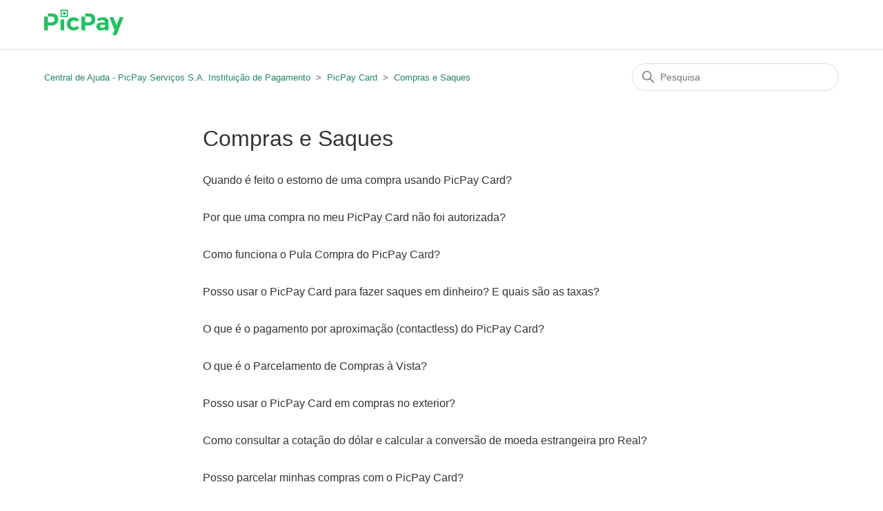

--- FILE ---
content_type: text/html; charset=utf-8
request_url: https://meajuda.picpay.com/hc/pt-br/sections/21800497938579-Compras-e-Saques
body_size: 4050
content:
<!DOCTYPE html>
<html dir="ltr" lang="pt-BR">
<head>
  <meta charset="utf-8" />
  <!-- v26840 -->


  <title>Compras e Saques &ndash; Central de Ajuda - PicPay Serviços S.A. Instituição de Pagamento</title>

  

  <link rel="canonical" href="https://meajuda.picpay.com/hc/pt-br/sections/21800497938579-Compras-e-Saques">
<link rel="alternate" hreflang="pt-br" href="https://meajuda.picpay.com/hc/pt-br/sections/21800497938579-Compras-e-Saques">
<link rel="alternate" hreflang="x-default" href="https://meajuda.picpay.com/hc/pt-br/sections/21800497938579-Compras-e-Saques">

  <link rel="stylesheet" href="//static.zdassets.com/hc/assets/application-f34d73e002337ab267a13449ad9d7955.css" media="all" id="stylesheet" />
  <link rel="stylesheet" type="text/css" href="/hc/theming_assets/9914470/360004011971/style.css?digest=47617532502035">

  <link rel="icon" type="image/x-icon" href="/hc/theming_assets/01HZKZAGCK0R0JHEADW6GN2B5S">

    

  <meta content="width=device-width, initial-scale=1.0" name="viewport" />
<script>(function(w,d,s,l,i){w[l]=w[l]||[];w[l].push({'gtm.start':
new Date().getTime(),event:'gtm.js'});var f=d.getElementsByTagName(s)[0],
j=d.createElement(s),dl=l!='dataLayer'?'&l='+l:'';j.async=true;j.src=
'https://www.googletagmanager.com/gtm.js?id='+i+dl;f.parentNode.insertBefore(j,f);
})(window,document,'script','dataLayer','GTM-M7V59QQ');</script>
  
</head>
<body class="">
  
  
  

  <!-- Hotjar Tracking Code for https://picpay.com/ -->
<script>
    (function(h,o,t,j,a,r){
        h.hj=h.hj||function(){(h.hj.q=h.hj.q||[]).push(arguments)};
        h._hjSettings={hjid:1799576,hjsv:6};
        a=o.getElementsByTagName('head')[0];
        r=o.createElement('script');r.async=1;
        r.src=t+h._hjSettings.hjid+j+h._hjSettings.hjsv;
        a.appendChild(r);
    })(window,document,'https://static.hotjar.com/c/hotjar-','.js?sv=');
</script>

<!-- Google tag (gtag.js) -->
<script async src="https://www.googletagmanager.com/gtag/js?id=G-EV5TJL41VK"></script>
<script>
  window.dataLayer = window.dataLayer || [];
  function gtag(){dataLayer.push(arguments);}
  gtag('js', new Date());

  gtag('config', 'G-EV5TJL41VK');
</script>

<a class="skip-navigation" tabindex="1" href="#main-content">Pular para o conteúdo principal</a>

<header class="header">
  <div class="logo">
    <a title="Página inicial" href="/hc/pt-br">
      <img src="/hc/theming_assets/01HZKZAG78ETEDWGFWAPEZD8DY" alt="Página inicial da Central de Ajuda de Central de Ajuda - PicPay Serviços S.A. Instituição de Pagamento">
    </a>
  </div>
  <div class="nav-wrapper">
    <button class="menu-button" aria-controls="user-nav" aria-expanded="false" aria-label="Alternar menu de navegação">
      <svg xmlns="http://www.w3.org/2000/svg" width="16" height="16" focusable="false" viewBox="0 0 16 16" class="icon-menu">
        <path fill="none" stroke="currentColor" stroke-linecap="round" d="M1.5 3.5h13m-13 4h13m-13 4h13"/>
      </svg>
    </button>
  </div>
</header>


  <main role="main">
    <div class="container-divider"></div>
<div class="container">
  <nav class="sub-nav">
    <ol class="breadcrumbs">
  
    <li title="Central de Ajuda - PicPay Serviços S.A. Instituição de Pagamento">
      
        <a href="/hc/pt-br">Central de Ajuda - PicPay Serviços S.A. Instituição de Pagamento</a>
      
    </li>
  
    <li title="PicPay Card">
      
        <a href="/hc/pt-br/categories/360003297112-PicPay-Card">PicPay Card</a>
      
    </li>
  
    <li title="Compras e Saques">
      
        <a href="/hc/pt-br/sections/21800497938579-Compras-e-Saques">Compras e Saques</a>
      
    </li>
  
</ol>

    <div class="search-container">
      <svg xmlns="http://www.w3.org/2000/svg" width="12" height="12" focusable="false" viewBox="0 0 12 12" class="search-icon">
        <circle cx="4.5" cy="4.5" r="4" fill="none" stroke="currentColor"/>
        <path stroke="currentColor" stroke-linecap="round" d="M11 11L7.5 7.5"/>
      </svg>
      <form role="search" class="search" data-search="" action="/hc/pt-br/search" accept-charset="UTF-8" method="get"><input type="hidden" name="utf8" value="&#x2713;" autocomplete="off" /><input type="search" name="query" id="query" placeholder="Pesquisa" aria-label="Pesquisa" /></form>
    </div>
  </nav>

  <div class="section-container">
    <section id="main-content" class="section-content">
      <header class="page-header">
        <h1>Compras e Saques</h1>
        
        
      </header>

      


      
        <ul class="article-list">
          
            <li class="article-list-item ">
              
              <a href="/hc/pt-br/articles/360049448332-Quando-%C3%A9-feito-o-estorno-de-uma-compra-usando-PicPay-Card" class="article-list-link">Quando é feito o estorno de uma compra usando PicPay Card?</a>
              
            </li>
          
            <li class="article-list-item ">
              
              <a href="/hc/pt-br/articles/360049916951-Por-que-uma-compra-no-meu-PicPay-Card-n%C3%A3o-foi-autorizada" class="article-list-link">Por que uma compra no meu PicPay Card não foi autorizada?</a>
              
            </li>
          
            <li class="article-list-item ">
              
              <a href="/hc/pt-br/articles/42336768332179-Como-funciona-o-Pula-Compra-do-PicPay-Card" class="article-list-link">Como funciona o Pula Compra do PicPay Card?</a>
              
            </li>
          
            <li class="article-list-item ">
              
              <a href="/hc/pt-br/articles/360049915811-Posso-usar-o-PicPay-Card-para-fazer-saques-em-dinheiro-E-quais-s%C3%A3o-as-taxas" class="article-list-link">Posso usar o PicPay Card para fazer saques em dinheiro? E quais são as taxas?</a>
              
            </li>
          
            <li class="article-list-item ">
              
              <a href="/hc/pt-br/articles/360047120591-O-que-%C3%A9-o-pagamento-por-aproxima%C3%A7%C3%A3o-contactless-do-PicPay-Card" class="article-list-link">O que é o pagamento por aproximação (contactless) do PicPay Card?</a>
              
            </li>
          
            <li class="article-list-item ">
              
              <a href="/hc/pt-br/articles/38670907189651-O-que-%C3%A9-o-Parcelamento-de-Compras-%C3%A0-Vista" class="article-list-link">O que é o Parcelamento de Compras à Vista?</a>
              
            </li>
          
            <li class="article-list-item ">
              
              <a href="/hc/pt-br/articles/360047128891-Posso-usar-o-PicPay-Card-em-compras-no-exterior" class="article-list-link">Posso usar o PicPay Card em compras no exterior?</a>
              
            </li>
          
            <li class="article-list-item ">
              
              <a href="/hc/pt-br/articles/360051441231-Como-consultar-a-cota%C3%A7%C3%A3o-do-d%C3%B3lar-e-calcular-a-convers%C3%A3o-de-moeda-estrangeira-pro-Real" class="article-list-link">Como consultar a cotação do dólar e calcular a conversão de moeda estrangeira pro Real?</a>
              
            </li>
          
            <li class="article-list-item ">
              
              <a href="/hc/pt-br/articles/31895309192851-Posso-parcelar-minhas-compras-com-o-PicPay-Card" class="article-list-link">Posso parcelar minhas compras com o PicPay Card?</a>
              
            </li>
          
        </ul>
      

      

    </section>
  </div>
</div>

  </main>

  <footer class="footer">
  <div class="footer-inner">
    <a title="Página inicial" href="/hc/pt-br">Central de Ajuda - PicPay Serviços S.A. Instituição de Pagamento</a>

    <div class="footer-language-selector">
      
    </div>
  </div>
</footer>



  <!-- / -->

  
  <script src="//static.zdassets.com/hc/assets/pt-br.49f3580762e16351bb7a.js"></script>
  <script src="https://suportepicpay.zendesk.com/auth/v2/host/without_iframe.js" data-brand-id="360004011971" data-return-to="https://meajuda.picpay.com/hc/pt-br/sections/21800497938579-Compras-e-Saques" data-theme="hc" data-locale="pt-br" data-auth-origin="360004011971,true,true"></script>

  <script type="text/javascript">
  /*

    Greetings sourcecode lurker!

    This is for internal Zendesk and legacy usage,
    we don't support or guarantee any of these values
    so please don't build stuff on top of them.

  */

  HelpCenter = {};
  HelpCenter.account = {"subdomain":"suportepicpay","environment":"production","name":"PicPay"};
  HelpCenter.user = {"identifier":"da39a3ee5e6b4b0d3255bfef95601890afd80709","email":null,"name":"","role":"anonymous","avatar_url":"https://assets.zendesk.com/hc/assets/default_avatar.png","is_admin":false,"organizations":[],"groups":[]};
  HelpCenter.internal = {"asset_url":"//static.zdassets.com/hc/assets/","web_widget_asset_composer_url":"https://static.zdassets.com/ekr/snippet.js","current_session":{"locale":"pt-br","csrf_token":null,"shared_csrf_token":null},"usage_tracking":{"event":"section_viewed","data":"[base64]--b47ab9302bbb0c9c2f78ad0a4205cc50afa056ea","url":"https://meajuda.picpay.com/hc/activity"},"current_record_id":null,"current_record_url":null,"current_record_title":null,"current_text_direction":"ltr","current_brand_id":360004011971,"current_brand_name":"PicPay","current_brand_url":"https://suportepicpay.zendesk.com","current_brand_active":true,"current_path":"/hc/pt-br/sections/21800497938579-Compras-e-Saques","show_autocomplete_breadcrumbs":true,"user_info_changing_enabled":false,"has_user_profiles_enabled":false,"has_end_user_attachments":true,"user_aliases_enabled":false,"has_anonymous_kb_voting":false,"has_multi_language_help_center":true,"show_at_mentions":false,"embeddables_config":{"embeddables_web_widget":false,"embeddables_help_center_auth_enabled":false,"embeddables_connect_ipms":false},"answer_bot_subdomain":"static","gather_plan_state":"subscribed","has_article_verification":true,"has_gather":true,"has_ckeditor":false,"has_community_enabled":false,"has_community_badges":true,"has_community_post_content_tagging":false,"has_gather_content_tags":true,"has_guide_content_tags":true,"has_user_segments":true,"has_answer_bot_web_form_enabled":true,"has_garden_modals":false,"theming_cookie_key":"hc-da39a3ee5e6b4b0d3255bfef95601890afd80709-2-preview","is_preview":false,"has_search_settings_in_plan":true,"theming_api_version":2,"theming_settings":{"brand_color":"rgba(35, 134, 98, 1)","brand_text_color":"#FFFFFF","text_color":"#333333","link_color":"rgba(35, 134, 98, 1)","background_color":"#FFFFFF","heading_font":"-apple-system, BlinkMacSystemFont, 'Segoe UI', Helvetica, Arial, sans-serif","text_font":"-apple-system, BlinkMacSystemFont, 'Segoe UI', Helvetica, Arial, sans-serif","logo":"/hc/theming_assets/01HZKZAG78ETEDWGFWAPEZD8DY","favicon":"/hc/theming_assets/01HZKZAGCK0R0JHEADW6GN2B5S","homepage_background_image":"/hc/theming_assets/01KD3ZJ0QZCE9XRRZ04R3FG7DZ","community_background_image":"/hc/theming_assets/01HZKZAH58Z2JDVW2K0RVFG6R8","community_image":"/hc/theming_assets/01HZKZAHMG73N97QSAHDV4QJMK","instant_search":true,"scoped_kb_search":true,"scoped_community_search":false,"show_recent_activity":false,"show_articles_in_section":true,"show_article_author":false,"show_article_comments":false,"show_follow_article":false,"show_recently_viewed_articles":false,"show_related_articles":false,"show_article_sharing":false,"show_follow_section":false,"show_follow_post":false,"show_post_sharing":false,"show_follow_topic":false},"has_pci_credit_card_custom_field":true,"help_center_restricted":false,"is_assuming_someone_else":false,"flash_messages":[],"user_photo_editing_enabled":true,"user_preferred_locale":"pt-br","base_locale":"pt-br","login_url":"/hc/pt-br/signin?return_to=https%3A%2F%2Fmeajuda.picpay.com%2Fhc%2Fpt-br%2Fsections%2F21800497938579-Compras-e-Saques","has_alternate_templates":true,"has_custom_statuses_enabled":true,"has_hc_generative_answers_setting_enabled":true,"has_generative_search_with_zgpt_enabled":false,"has_suggested_initial_questions_enabled":false,"has_guide_service_catalog":true,"has_service_catalog_search_poc":false,"has_service_catalog_itam":false,"has_csat_reverse_2_scale_in_mobile":false,"has_knowledge_navigation":false,"has_unified_navigation":false,"has_unified_navigation_eap_access":false,"has_csat_bet365_branding":false,"version":"v26840","dev_mode":false};
</script>

  
  
  <script src="//static.zdassets.com/hc/assets/hc_enduser-be182e02d9d03985cf4f06a89a977e3d.js"></script>
  <script type="text/javascript" src="/hc/theming_assets/9914470/360004011971/script.js?digest=47617532502035"></script>
  
</body>
</html>

--- FILE ---
content_type: image/svg+xml
request_url: https://meajuda.picpay.com/hc/theming_assets/01HZKZAG78ETEDWGFWAPEZD8DY
body_size: 631
content:
<svg width="512" height="165" viewBox="0 0 512 165" fill="none" xmlns="http://www.w3.org/2000/svg">
<mask id="mask0" mask-type="alpha" maskUnits="userSpaceOnUse" x="0" y="0" width="512" height="165">
<path fill-rule="evenodd" clip-rule="evenodd" d="M0.00012207 6.10352e-05H511.473V165H0.00012207V6.10352e-05Z" fill="white"/>
</mask>
<g mask="url(#mask0)">
<path fill-rule="evenodd" clip-rule="evenodd" d="M190.2 114.921C178.523 114.921 170.272 105.733 170.272 92.1849C170.272 78.792 178.523 69.7595 190.2 69.7595C198.451 69.604 204.834 73.0297 209.35 78.6359L225.541 66.9564C218.068 55.744 205.301 49.3585 189.265 49.3585C163.576 49.3585 146.295 66.6448 146.295 92.341C146.295 117.724 163.576 134.855 188.954 134.855C206.08 134.855 219.158 128.003 226.165 116.323L209.661 105.111C205.457 111.652 198.762 114.921 190.2 114.921ZM393.358 105.266C390.82 112.43 383.93 117.88 373.809 117.88C365.714 117.88 360.688 113.646 360.688 107.261C360.688 100.564 365.16 97.7308 374.344 97.7308H393.358V105.266ZM379.292 49.2031C364.657 49.2031 353.914 52.6293 341.46 58.8587L348.932 75.3657C357.651 70.5382 366.457 68.0461 373.93 68.0461C385.451 68.0461 391.455 73.1858 391.455 82.0622V83.7693H368.237C347.687 83.7693 336.322 93.1946 336.322 108.923C336.322 124.185 347.229 135.048 365.134 135.048C376.811 135.048 385.11 131.117 391.455 124.11V133.269H414.944L414.789 78.9335C414.633 60.0905 401.71 49.2031 379.292 49.2031ZM486.862 49.5001L466.293 101.511L445.772 49.5001H421.018L453.806 133.088L441.186 165H466.289L511.473 49.5001H486.862ZM285.912 24.1154H263.931V44.4231H284.668C298.368 44.4231 306.153 51.0803 306.153 63.2274C306.153 75.6862 298.368 82.5001 284.668 82.5001H263.931V44.4231H239.822V133.269H263.931V102.808H285.912C313.626 102.808 329.505 87.7553 329.505 62.3713C329.505 38.2331 313.626 24.1154 285.912 24.1154ZM113.355 40.1922H145.5V8.0381H113.355V40.1922ZM105.319 48.2308H153.537V6.10352e-05H105.319V48.2308ZM46.955 24.1154H24.1092V44.4231H45.709C59.4099 44.4231 67.1946 51.0803 67.1946 63.2274C67.1946 75.6862 59.4099 82.5001 45.709 82.5001H24.1092V44.4231H0.00012207V133.269H24.1092V102.808H46.955C74.6671 102.808 90.5474 87.7553 90.5474 62.3713C90.5474 38.2331 74.6671 24.1154 46.955 24.1154ZM121.391 32.1535H137.464V16.0768H121.391V32.1535ZM105.319 133.269H129.428V63.4616H105.319V133.269Z" fill="#21C25E"/>
</g>
</svg>
